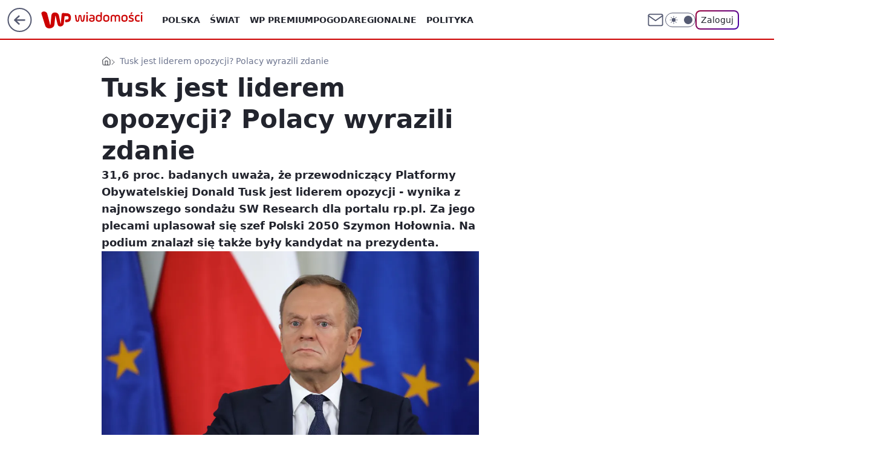

--- FILE ---
content_type: application/javascript
request_url: https://rek.www.wp.pl/gaf.js?rv=2&sn=wiadomosci&pvid=64654af851d3c52e3c91&rekids=234730&tVersion=B&phtml=wiadomosci.wp.pl%2Ftusk-jest-liderem-opozycji-polacy-wyrazili-zdanie-6771163423525376a&abtest=adtech%7CPRGM-1047%7CA%3Badtech%7CPU-335%7CA%3Badtech%7CPRG-3468%7CB%3Badtech%7CPRGM-1036%7CB%3Badtech%7CFP-76%7CA%3Badtech%7CPRGM-1356%7CA%3Badtech%7CPRGM-1610%7CB%3Badtech%7CPRGM-1419%7CB%3Badtech%7CPRGM-1589%7CB%3Badtech%7CPRGM-1443%7CA%3Badtech%7CPRGM-1421%7CA%3Badtech%7CPRGM-1587%7CD%3Badtech%7CPRGM-1615%7CA%3Badtech%7CPRGM-1215%7CC%3Bapplication%7CDRP-1724%7CA&PWA_adbd=0&darkmode=0&highLayout=0&layout=wide&navType=navigate&cdl=0&ctype=article&ciab=IAB12-2%2CIAB-v3-386%2CIAB11-4&cid=6771163423525376&csystem=ncr&cdate=2022-05-21&REKtagi=donald_tusk%3Bopozycja%3Bnowy_sondaz&vw=1280&vh=720&p1=0&spin=co7xmshb&bcv=2
body_size: 3198
content:
co7xmshb({"spin":"co7xmshb","bunch":234730,"context":{"dsa":false,"minor":false,"bidRequestId":"9bf4b682-2bbc-408c-b744-359a6e732bb3","maConfig":{"timestamp":"2026-01-15T08:59:46.335Z"},"dfpConfig":{"timestamp":"2026-01-19T13:39:44.008Z"},"sda":[],"targeting":{"client":{},"server":{},"query":{"PWA_adbd":"0","REKtagi":"donald_tusk;opozycja;nowy_sondaz","abtest":"adtech|PRGM-1047|A;adtech|PU-335|A;adtech|PRG-3468|B;adtech|PRGM-1036|B;adtech|FP-76|A;adtech|PRGM-1356|A;adtech|PRGM-1610|B;adtech|PRGM-1419|B;adtech|PRGM-1589|B;adtech|PRGM-1443|A;adtech|PRGM-1421|A;adtech|PRGM-1587|D;adtech|PRGM-1615|A;adtech|PRGM-1215|C;application|DRP-1724|A","bcv":"2","cdate":"2022-05-21","cdl":"0","ciab":"IAB12-2,IAB-v3-386,IAB11-4","cid":"6771163423525376","csystem":"ncr","ctype":"article","darkmode":"0","highLayout":"0","layout":"wide","navType":"navigate","p1":"0","phtml":"wiadomosci.wp.pl/tusk-jest-liderem-opozycji-polacy-wyrazili-zdanie-6771163423525376a","pvid":"64654af851d3c52e3c91","rekids":"234730","rv":"2","sn":"wiadomosci","spin":"co7xmshb","tVersion":"B","vh":"720","vw":"1280"}},"directOnly":0,"geo":{"country":"840","region":"","city":""},"statid":"","mlId":"","rshsd":"9","isRobot":false,"curr":{"EUR":4.2231,"USD":3.6331,"CHF":4.5476,"GBP":4.8704},"rv":"2","status":{"advf":2,"ma":2,"ma_ads-bidder":2,"ma_cpv-bidder":2,"ma_high-cpm-bidder":2}},"slots":{"10":{"delivered":"","campaign":null,"dfpConfig":null},"11":{"delivered":"1","campaign":null,"dfpConfig":{"placement":"/89844762/Desktop_Wiadomosci.wp.pl_x11_art","roshash":"DHKN","ceil":100,"sizes":[[336,280],[640,280],[300,250]],"namedSizes":["fluid"],"div":"div-gpt-ad-x11-art","targeting":{"DFPHASH":"AEHK","emptygaf":"0"},"gfp":"DHKN"}},"12":{"delivered":"1","campaign":null,"dfpConfig":{"placement":"/89844762/Desktop_Wiadomosci.wp.pl_x12_art","roshash":"DHKN","ceil":100,"sizes":[[336,280],[640,280],[300,250]],"namedSizes":["fluid"],"div":"div-gpt-ad-x12-art","targeting":{"DFPHASH":"AEHK","emptygaf":"0"},"gfp":"DHKN"}},"13":{"delivered":"1","campaign":null,"dfpConfig":{"placement":"/89844762/Desktop_Wiadomosci.wp.pl_x13_art","roshash":"DHKN","ceil":100,"sizes":[[336,280],[640,280],[300,250]],"namedSizes":["fluid"],"div":"div-gpt-ad-x13-art","targeting":{"DFPHASH":"AEHK","emptygaf":"0"},"gfp":"DHKN"}},"14":{"delivered":"1","campaign":null,"dfpConfig":{"placement":"/89844762/Desktop_Wiadomosci.wp.pl_x14_art","roshash":"DHKN","ceil":100,"sizes":[[336,280],[640,280],[300,250]],"namedSizes":["fluid"],"div":"div-gpt-ad-x14-art","targeting":{"DFPHASH":"AEHK","emptygaf":"0"},"gfp":"DHKN"}},"15":{"delivered":"1","campaign":null,"dfpConfig":{"placement":"/89844762/Desktop_Wiadomosci.wp.pl_x15_art","roshash":"DHKN","ceil":100,"sizes":[[728,90],[970,300],[950,90],[980,120],[980,90],[970,150],[970,90],[970,250],[930,180],[950,200],[750,100],[970,66],[750,200],[960,90],[970,100],[750,300],[970,200],[950,300]],"namedSizes":["fluid"],"div":"div-gpt-ad-x15-art","targeting":{"DFPHASH":"AEHK","emptygaf":"0"},"gfp":"DHKN"}},"16":{"delivered":"1","campaign":null,"dfpConfig":{"placement":"/89844762/Desktop_Wiadomosci.wp.pl_x16","roshash":"DHKN","ceil":100,"sizes":[[728,90],[970,300],[950,90],[980,120],[980,90],[970,150],[970,90],[970,250],[930,180],[950,200],[750,100],[970,66],[750,200],[960,90],[970,100],[750,300],[970,200],[950,300]],"namedSizes":["fluid"],"div":"div-gpt-ad-x16","targeting":{"DFPHASH":"AEHK","emptygaf":"0"},"gfp":"DHKN"}},"17":{"delivered":"1","campaign":null,"dfpConfig":{"placement":"/89844762/Desktop_Wiadomosci.wp.pl_x17","roshash":"DHKN","ceil":100,"sizes":[[728,90],[970,300],[950,90],[980,120],[980,90],[970,150],[970,90],[970,250],[930,180],[950,200],[750,100],[970,66],[750,200],[960,90],[970,100],[750,300],[970,200],[950,300]],"namedSizes":["fluid"],"div":"div-gpt-ad-x17","targeting":{"DFPHASH":"AEHK","emptygaf":"0"},"gfp":"DHKN"}},"18":{"delivered":"1","campaign":null,"dfpConfig":{"placement":"/89844762/Desktop_Wiadomosci.wp.pl_x18","roshash":"DHKN","ceil":100,"sizes":[[728,90],[970,300],[950,90],[980,120],[980,90],[970,150],[970,90],[970,250],[930,180],[950,200],[750,100],[970,66],[750,200],[960,90],[970,100],[750,300],[970,200],[950,300]],"namedSizes":["fluid"],"div":"div-gpt-ad-x18","targeting":{"DFPHASH":"AEHK","emptygaf":"0"},"gfp":"DHKN"}},"19":{"delivered":"1","campaign":null,"dfpConfig":{"placement":"/89844762/Desktop_Wiadomosci.wp.pl_x19","roshash":"DHKN","ceil":100,"sizes":[[728,90],[970,300],[950,90],[980,120],[980,90],[970,150],[970,90],[970,250],[930,180],[950,200],[750,100],[970,66],[750,200],[960,90],[970,100],[750,300],[970,200],[950,300]],"namedSizes":["fluid"],"div":"div-gpt-ad-x19","targeting":{"DFPHASH":"AEHK","emptygaf":"0"},"gfp":"DHKN"}},"2":{"delivered":"1","campaign":null,"dfpConfig":{"placement":"/89844762/Desktop_Wiadomosci.wp.pl_x02","roshash":"EMPS","ceil":100,"sizes":[[970,300],[970,600],[750,300],[950,300],[980,600],[1920,870],[1200,600],[750,400],[960,640]],"namedSizes":["fluid"],"div":"div-gpt-ad-x02","targeting":{"DFPHASH":"BJMP","emptygaf":"0"},"gfp":"EMPS"}},"24":{"delivered":"","campaign":null,"dfpConfig":null},"25":{"delivered":"1","campaign":null,"dfpConfig":{"placement":"/89844762/Desktop_Wiadomosci.wp.pl_x25_art","roshash":"DHKN","ceil":100,"sizes":[[336,280],[640,280],[300,250]],"namedSizes":["fluid"],"div":"div-gpt-ad-x25-art","targeting":{"DFPHASH":"AEHK","emptygaf":"0"},"gfp":"DHKN"}},"27":{"delivered":"1","campaign":null,"dfpConfig":{"placement":"/89844762/Desktop_Wiadomosci.wp.pl_x27_art","roshash":"DHKN","ceil":100,"sizes":[[160,600]],"namedSizes":["fluid"],"div":"div-gpt-ad-x27-art","targeting":{"DFPHASH":"AEHK","emptygaf":"0"},"gfp":"DHKN"}},"28":{"delivered":"","campaign":null,"dfpConfig":null},"29":{"delivered":"","campaign":null,"dfpConfig":null},"3":{"delivered":"1","campaign":null,"dfpConfig":{"placement":"/89844762/Desktop_Wiadomosci.wp.pl_x03_art","roshash":"DHKN","ceil":100,"sizes":[[728,90],[970,300],[950,90],[980,120],[980,90],[970,150],[970,90],[970,250],[930,180],[950,200],[750,100],[970,66],[750,200],[960,90],[970,100],[750,300],[970,200],[950,300]],"namedSizes":["fluid"],"div":"div-gpt-ad-x03-art","targeting":{"DFPHASH":"AEHK","emptygaf":"0"},"gfp":"DHKN"}},"32":{"delivered":"1","campaign":null,"dfpConfig":{"placement":"/89844762/Desktop_Wiadomosci.wp.pl_x32_art","roshash":"DHKN","ceil":100,"sizes":[[336,280],[640,280],[300,250]],"namedSizes":["fluid"],"div":"div-gpt-ad-x32-art","targeting":{"DFPHASH":"AEHK","emptygaf":"0"},"gfp":"DHKN"}},"33":{"delivered":"1","campaign":null,"dfpConfig":{"placement":"/89844762/Desktop_Wiadomosci.wp.pl_x33_art","roshash":"DHKN","ceil":100,"sizes":[[336,280],[640,280],[300,250]],"namedSizes":["fluid"],"div":"div-gpt-ad-x33-art","targeting":{"DFPHASH":"AEHK","emptygaf":"0"},"gfp":"DHKN"}},"34":{"delivered":"1","campaign":null,"dfpConfig":{"placement":"/89844762/Desktop_Wiadomosci.wp.pl_x34_art","roshash":"DHKN","ceil":100,"sizes":[[300,250]],"namedSizes":["fluid"],"div":"div-gpt-ad-x34-art","targeting":{"DFPHASH":"AEHK","emptygaf":"0"},"gfp":"DHKN"}},"35":{"delivered":"1","campaign":{"id":"186351","adm":{"bunch":"234730","creations":[{"height":250,"showLabel":true,"src":"https://mamc.wpcdn.pl/186351/1765466728165/Jacek_Walkiewicz_mentoring_indywidualny_grafiki_na_WP_rectangle_ROZKMINKI.jpg","trackers":{"click":[""],"cview":["//ma.wp.pl/ma.gif?clid=36d4f1d950aab392a9c26b186b340e10\u0026SN=wiadomosci\u0026pvid=64654af851d3c52e3c91\u0026action=cvimp\u0026pg=wiadomosci.wp.pl\u0026par=ssp%3Dwp.pl%26userID%3D__UNKNOWN_TELL_US__%26tpID%3D1392098%26billing%3Dcpv%26emission%3D3038378%26hBudgetRate%3DDGKNQTW%26partnerID%3D%26bidderID%3D11%26slotSizeWxH%3D300x250%26editedTimestamp%3D1765531988%26pvid%3D64654af851d3c52e3c91%26bidTimestamp%3D1768896243%26utility%3D6b7CDjjCmnbgsSQnelYAJ0ZNb17C1PNEDHN-qJpeS_l0307pESdVq1HOXWvOjv8k%26publisherID%3D308%26workfID%3D186351%26source%3DTG%26is_adblock%3D0%26medium%3Ddisplay%26creationID%3D1453873%26test%3D0%26seatID%3D36d4f1d950aab392a9c26b186b340e10%26org_id%3D25%26isDev%3Dfalse%26device%3DPERSONAL_COMPUTER%26ip%3D97BMjvXUk2mpNkrLTqj7Gl41nbToh1GwtqirEmN1yKo%26order%3D263975%26pricingModel%3D8YxSBBAC12m8AEXuKvgokLsnMPNugYqoXMjhuF-nFck%26is_robot%3D0%26contentID%3D6771163423525376%26ttl%3D1768982643%26sn%3Dwiadomosci%26hBidPrice%3DDGJRUXb%26platform%3D8%26rekid%3D234730%26targetDomain%3Djacekwalkiewicz.pl%26cur%3DPLN%26seatFee%3D0qC4y_fje5UzV9-gTWkQKccKD_vOZxTEi5Yiif3sRjY%26iabSiteCategories%3D%26conversionValue%3D0%26bidReqID%3D9bf4b682-2bbc-408c-b744-359a6e732bb3%26inver%3D2%26domain%3Dwiadomosci.wp.pl%26slotID%3D035%26client_id%3D64337%26iabPageCategories%3D%26geo%3D840%253B%253B"],"impression":["//ma.wp.pl/ma.gif?clid=36d4f1d950aab392a9c26b186b340e10\u0026SN=wiadomosci\u0026pvid=64654af851d3c52e3c91\u0026action=delivery\u0026pg=wiadomosci.wp.pl\u0026par=tpID%3D1392098%26billing%3Dcpv%26emission%3D3038378%26hBudgetRate%3DDGKNQTW%26partnerID%3D%26bidderID%3D11%26slotSizeWxH%3D300x250%26editedTimestamp%3D1765531988%26pvid%3D64654af851d3c52e3c91%26bidTimestamp%3D1768896243%26utility%3D6b7CDjjCmnbgsSQnelYAJ0ZNb17C1PNEDHN-qJpeS_l0307pESdVq1HOXWvOjv8k%26publisherID%3D308%26workfID%3D186351%26source%3DTG%26is_adblock%3D0%26medium%3Ddisplay%26creationID%3D1453873%26test%3D0%26seatID%3D36d4f1d950aab392a9c26b186b340e10%26org_id%3D25%26isDev%3Dfalse%26device%3DPERSONAL_COMPUTER%26ip%3D97BMjvXUk2mpNkrLTqj7Gl41nbToh1GwtqirEmN1yKo%26order%3D263975%26pricingModel%3D8YxSBBAC12m8AEXuKvgokLsnMPNugYqoXMjhuF-nFck%26is_robot%3D0%26contentID%3D6771163423525376%26ttl%3D1768982643%26sn%3Dwiadomosci%26hBidPrice%3DDGJRUXb%26platform%3D8%26rekid%3D234730%26targetDomain%3Djacekwalkiewicz.pl%26cur%3DPLN%26seatFee%3D0qC4y_fje5UzV9-gTWkQKccKD_vOZxTEi5Yiif3sRjY%26iabSiteCategories%3D%26conversionValue%3D0%26bidReqID%3D9bf4b682-2bbc-408c-b744-359a6e732bb3%26inver%3D2%26domain%3Dwiadomosci.wp.pl%26slotID%3D035%26client_id%3D64337%26iabPageCategories%3D%26geo%3D840%253B%253B%26ssp%3Dwp.pl%26userID%3D__UNKNOWN_TELL_US__"],"view":["//ma.wp.pl/ma.gif?clid=36d4f1d950aab392a9c26b186b340e10\u0026SN=wiadomosci\u0026pvid=64654af851d3c52e3c91\u0026action=view\u0026pg=wiadomosci.wp.pl\u0026par=emission%3D3038378%26hBudgetRate%3DDGKNQTW%26partnerID%3D%26bidderID%3D11%26slotSizeWxH%3D300x250%26editedTimestamp%3D1765531988%26pvid%3D64654af851d3c52e3c91%26bidTimestamp%3D1768896243%26utility%3D6b7CDjjCmnbgsSQnelYAJ0ZNb17C1PNEDHN-qJpeS_l0307pESdVq1HOXWvOjv8k%26publisherID%3D308%26workfID%3D186351%26source%3DTG%26is_adblock%3D0%26medium%3Ddisplay%26creationID%3D1453873%26test%3D0%26seatID%3D36d4f1d950aab392a9c26b186b340e10%26org_id%3D25%26isDev%3Dfalse%26device%3DPERSONAL_COMPUTER%26ip%3D97BMjvXUk2mpNkrLTqj7Gl41nbToh1GwtqirEmN1yKo%26order%3D263975%26pricingModel%3D8YxSBBAC12m8AEXuKvgokLsnMPNugYqoXMjhuF-nFck%26is_robot%3D0%26contentID%3D6771163423525376%26ttl%3D1768982643%26sn%3Dwiadomosci%26hBidPrice%3DDGJRUXb%26platform%3D8%26rekid%3D234730%26targetDomain%3Djacekwalkiewicz.pl%26cur%3DPLN%26seatFee%3D0qC4y_fje5UzV9-gTWkQKccKD_vOZxTEi5Yiif3sRjY%26iabSiteCategories%3D%26conversionValue%3D0%26bidReqID%3D9bf4b682-2bbc-408c-b744-359a6e732bb3%26inver%3D2%26domain%3Dwiadomosci.wp.pl%26slotID%3D035%26client_id%3D64337%26iabPageCategories%3D%26geo%3D840%253B%253B%26ssp%3Dwp.pl%26userID%3D__UNKNOWN_TELL_US__%26tpID%3D1392098%26billing%3Dcpv"]},"transparentPlaceholder":false,"type":"image","url":"https://jacekwalkiewicz.pl/mentoring-osobisty/","width":300}],"redir":"https://ma.wp.pl/redirma?SN=wiadomosci\u0026pvid=64654af851d3c52e3c91\u0026par=publisherID%3D308%26source%3DTG%26medium%3Ddisplay%26test%3D0%26contentID%3D6771163423525376%26sn%3Dwiadomosci%26domain%3Dwiadomosci.wp.pl%26slotID%3D035%26slotSizeWxH%3D300x250%26editedTimestamp%3D1765531988%26workfID%3D186351%26org_id%3D25%26conversionValue%3D0%26bidReqID%3D9bf4b682-2bbc-408c-b744-359a6e732bb3%26ssp%3Dwp.pl%26tpID%3D1392098%26pvid%3D64654af851d3c52e3c91%26bidTimestamp%3D1768896243%26creationID%3D1453873%26iabSiteCategories%3D%26hBidPrice%3DDGJRUXb%26partnerID%3D%26is_robot%3D0%26inver%3D2%26userID%3D__UNKNOWN_TELL_US__%26utility%3D6b7CDjjCmnbgsSQnelYAJ0ZNb17C1PNEDHN-qJpeS_l0307pESdVq1HOXWvOjv8k%26targetDomain%3Djacekwalkiewicz.pl%26emission%3D3038378%26is_adblock%3D0%26isDev%3Dfalse%26device%3DPERSONAL_COMPUTER%26pricingModel%3D8YxSBBAC12m8AEXuKvgokLsnMPNugYqoXMjhuF-nFck%26client_id%3D64337%26bidderID%3D11%26geo%3D840%253B%253B%26seatFee%3D0qC4y_fje5UzV9-gTWkQKccKD_vOZxTEi5Yiif3sRjY%26order%3D263975%26ttl%3D1768982643%26platform%3D8%26cur%3DPLN%26iabPageCategories%3D%26seatID%3D36d4f1d950aab392a9c26b186b340e10%26ip%3D97BMjvXUk2mpNkrLTqj7Gl41nbToh1GwtqirEmN1yKo%26rekid%3D234730%26billing%3Dcpv%26hBudgetRate%3DDGKNQTW\u0026url=","slot":"35"},"creative":{"Id":"1453873","provider":"ma_cpv-bidder","roshash":"DGJM","height":250,"width":300,"touchpointId":"1392098","source":{"bidder":"cpv-bidder"}},"sellingModel":{"model":"CPM_INT"}},"dfpConfig":{"placement":"/89844762/Desktop_Wiadomosci.wp.pl_x35_art","roshash":"DHKN","ceil":100,"sizes":[[300,600],[300,250]],"namedSizes":["fluid"],"div":"div-gpt-ad-x35-art","targeting":{"DFPHASH":"AEHK","emptygaf":"0"},"gfp":"DHKN"}},"36":{"delivered":"1","campaign":null,"dfpConfig":{"placement":"/89844762/Desktop_Wiadomosci.wp.pl_x36_art","roshash":"DHKN","ceil":100,"sizes":[[300,600],[300,250]],"namedSizes":["fluid"],"div":"div-gpt-ad-x36-art","targeting":{"DFPHASH":"AEHK","emptygaf":"0"},"gfp":"DHKN"}},"37":{"delivered":"1","campaign":null,"dfpConfig":{"placement":"/89844762/Desktop_Wiadomosci.wp.pl_x37_art","roshash":"DHKN","ceil":100,"sizes":[[300,600],[300,250]],"namedSizes":["fluid"],"div":"div-gpt-ad-x37-art","targeting":{"DFPHASH":"AEHK","emptygaf":"0"},"gfp":"DHKN"}},"40":{"delivered":"1","campaign":null,"dfpConfig":{"placement":"/89844762/Desktop_Wiadomosci.wp.pl_x40","roshash":"DILO","ceil":100,"sizes":[[300,250]],"namedSizes":["fluid"],"div":"div-gpt-ad-x40","targeting":{"DFPHASH":"AFIL","emptygaf":"0"},"gfp":"DILO"}},"5":{"delivered":"1","campaign":null,"dfpConfig":{"placement":"/89844762/Desktop_Wiadomosci.wp.pl_x05_art","roshash":"DHKN","ceil":100,"sizes":[[336,280],[640,280],[300,250]],"namedSizes":["fluid"],"div":"div-gpt-ad-x05-art","targeting":{"DFPHASH":"AEHK","emptygaf":"0"},"gfp":"DHKN"}},"50":{"delivered":"1","campaign":null,"dfpConfig":{"placement":"/89844762/Desktop_Wiadomosci.wp.pl_x50_art","roshash":"DHKN","ceil":100,"sizes":[[728,90],[970,300],[950,90],[980,120],[980,90],[970,150],[970,90],[970,250],[930,180],[950,200],[750,100],[970,66],[750,200],[960,90],[970,100],[750,300],[970,200],[950,300]],"namedSizes":["fluid"],"div":"div-gpt-ad-x50-art","targeting":{"DFPHASH":"AEHK","emptygaf":"0"},"gfp":"DHKN"}},"52":{"delivered":"1","campaign":null,"dfpConfig":{"placement":"/89844762/Desktop_Wiadomosci.wp.pl_x52_art","roshash":"DHKN","ceil":100,"sizes":[[300,250]],"namedSizes":["fluid"],"div":"div-gpt-ad-x52-art","targeting":{"DFPHASH":"AEHK","emptygaf":"0"},"gfp":"DHKN"}},"529":{"delivered":"1","campaign":null,"dfpConfig":{"placement":"/89844762/Desktop_Wiadomosci.wp.pl_x529","roshash":"DHKN","ceil":100,"sizes":[[300,250]],"namedSizes":["fluid"],"div":"div-gpt-ad-x529","targeting":{"DFPHASH":"AEHK","emptygaf":"0"},"gfp":"DHKN"}},"53":{"delivered":"1","campaign":null,"dfpConfig":{"placement":"/89844762/Desktop_Wiadomosci.wp.pl_x53_art","roshash":"DHKN","ceil":100,"sizes":[[728,90],[970,300],[950,90],[980,120],[980,90],[970,150],[970,600],[970,90],[970,250],[930,180],[950,200],[750,100],[970,66],[750,200],[960,90],[970,100],[750,300],[970,200],[940,600]],"namedSizes":["fluid"],"div":"div-gpt-ad-x53-art","targeting":{"DFPHASH":"AEHK","emptygaf":"0"},"gfp":"DHKN"}},"531":{"delivered":"1","campaign":null,"dfpConfig":{"placement":"/89844762/Desktop_Wiadomosci.wp.pl_x531","roshash":"DHKN","ceil":100,"sizes":[[300,250]],"namedSizes":["fluid"],"div":"div-gpt-ad-x531","targeting":{"DFPHASH":"AEHK","emptygaf":"0"},"gfp":"DHKN"}},"541":{"delivered":"1","campaign":null,"dfpConfig":{"placement":"/89844762/Desktop_Wiadomosci.wp.pl_x541_art","roshash":"DHKN","ceil":100,"sizes":[[300,600],[300,250]],"namedSizes":["fluid"],"div":"div-gpt-ad-x541-art","targeting":{"DFPHASH":"AEHK","emptygaf":"0"},"gfp":"DHKN"}},"59":{"delivered":"1","campaign":null,"dfpConfig":{"placement":"/89844762/Desktop_Wiadomosci.wp.pl_x59_art","roshash":"DHKN","ceil":100,"sizes":[[300,600],[300,250]],"namedSizes":["fluid"],"div":"div-gpt-ad-x59-art","targeting":{"DFPHASH":"AEHK","emptygaf":"0"},"gfp":"DHKN"}},"6":{"delivered":"","campaign":null,"dfpConfig":null},"61":{"delivered":"1","campaign":null,"dfpConfig":{"placement":"/89844762/Desktop_Wiadomosci.wp.pl_x61_art","roshash":"DHKN","ceil":100,"sizes":[[300,250]],"namedSizes":["fluid"],"div":"div-gpt-ad-x61-art","targeting":{"DFPHASH":"AEHK","emptygaf":"0"},"gfp":"DHKN"}},"62":{"delivered":"","campaign":null,"dfpConfig":null},"67":{"delivered":"1","campaign":null,"dfpConfig":{"placement":"/89844762/Desktop_Wiadomosci.wp.pl_x67_art","roshash":"DHKN","ceil":100,"sizes":[[300,50]],"namedSizes":["fluid"],"div":"div-gpt-ad-x67-art","targeting":{"DFPHASH":"AEHK","emptygaf":"0"},"gfp":"DHKN"}},"7":{"delivered":"","campaign":null,"dfpConfig":null},"70":{"delivered":"1","campaign":null,"dfpConfig":{"placement":"/89844762/Desktop_Wiadomosci.wp.pl_x70_art","roshash":"DHKN","ceil":100,"sizes":[[728,90],[970,300],[950,90],[980,120],[980,90],[970,150],[970,90],[970,250],[930,180],[950,200],[750,100],[970,66],[750,200],[960,90],[970,100],[750,300],[970,200],[950,300]],"namedSizes":["fluid"],"div":"div-gpt-ad-x70-art","targeting":{"DFPHASH":"AEHK","emptygaf":"0"},"gfp":"DHKN"}},"716":{"delivered":"","campaign":null,"dfpConfig":null},"717":{"delivered":"","campaign":null,"dfpConfig":null},"72":{"delivered":"1","campaign":null,"dfpConfig":{"placement":"/89844762/Desktop_Wiadomosci.wp.pl_x72_art","roshash":"DHKN","ceil":100,"sizes":[[300,250]],"namedSizes":["fluid"],"div":"div-gpt-ad-x72-art","targeting":{"DFPHASH":"AEHK","emptygaf":"0"},"gfp":"DHKN"}},"79":{"delivered":"1","campaign":null,"dfpConfig":{"placement":"/89844762/Desktop_Wiadomosci.wp.pl_x79_art","roshash":"DHKN","ceil":100,"sizes":[[300,600],[300,250]],"namedSizes":["fluid"],"div":"div-gpt-ad-x79-art","targeting":{"DFPHASH":"AEHK","emptygaf":"0"},"gfp":"DHKN"}},"8":{"delivered":"","campaign":null,"dfpConfig":null},"80":{"delivered":"1","campaign":null,"dfpConfig":{"placement":"/89844762/Desktop_Wiadomosci.wp.pl_x80_art","roshash":"DHKN","ceil":100,"sizes":[[1,1]],"namedSizes":["fluid"],"div":"div-gpt-ad-x80-art","isNative":1,"targeting":{"DFPHASH":"AEHK","emptygaf":"0"},"gfp":"DHKN"}},"800":{"delivered":"","campaign":null,"dfpConfig":null},"81":{"delivered":"1","campaign":null,"dfpConfig":{"placement":"/89844762/Desktop_Wiadomosci.wp.pl_x81_art","roshash":"DHKN","ceil":100,"sizes":[[1,1]],"namedSizes":["fluid"],"div":"div-gpt-ad-x81-art","isNative":1,"targeting":{"DFPHASH":"AEHK","emptygaf":"0"},"gfp":"DHKN"}},"810":{"delivered":"","campaign":null,"dfpConfig":null},"811":{"delivered":"","campaign":null,"dfpConfig":null},"812":{"delivered":"","campaign":null,"dfpConfig":null},"813":{"delivered":"","campaign":null,"dfpConfig":null},"814":{"delivered":"","campaign":null,"dfpConfig":null},"815":{"delivered":"","campaign":null,"dfpConfig":null},"816":{"delivered":"","campaign":null,"dfpConfig":null},"817":{"delivered":"","campaign":null,"dfpConfig":null},"82":{"delivered":"1","campaign":null,"dfpConfig":{"placement":"/89844762/Desktop_Wiadomosci.wp.pl_x82_art","roshash":"DGOR","ceil":100,"sizes":[[1,1]],"namedSizes":["fluid"],"div":"div-gpt-ad-x82-art","isNative":1,"targeting":{"DFPHASH":"ADLO","emptygaf":"0"},"gfp":"DGOR"}},"83":{"delivered":"1","campaign":null,"dfpConfig":{"placement":"/89844762/Desktop_Wiadomosci.wp.pl_x83_art","roshash":"DGOR","ceil":100,"sizes":[[1,1]],"namedSizes":["fluid"],"div":"div-gpt-ad-x83-art","isNative":1,"targeting":{"DFPHASH":"ADLO","emptygaf":"0"},"gfp":"DGOR"}},"840":{"delivered":"","campaign":null,"dfpConfig":null},"841":{"delivered":"","campaign":null,"dfpConfig":null},"842":{"delivered":"","campaign":null,"dfpConfig":null},"843":{"delivered":"","campaign":null,"dfpConfig":null},"89":{"delivered":"","campaign":null,"dfpConfig":null},"90":{"delivered":"1","campaign":null,"dfpConfig":{"placement":"/89844762/Desktop_Wiadomosci.wp.pl_x90_art","roshash":"DHKN","ceil":100,"sizes":[[728,90],[970,300],[950,90],[980,120],[980,90],[970,150],[970,90],[970,250],[930,180],[950,200],[750,100],[970,66],[750,200],[960,90],[970,100],[750,300],[970,200],[950,300]],"namedSizes":["fluid"],"div":"div-gpt-ad-x90-art","targeting":{"DFPHASH":"AEHK","emptygaf":"0"},"gfp":"DHKN"}},"92":{"delivered":"1","campaign":null,"dfpConfig":{"placement":"/89844762/Desktop_Wiadomosci.wp.pl_x92_art","roshash":"DHKN","ceil":100,"sizes":[[300,250]],"namedSizes":["fluid"],"div":"div-gpt-ad-x92-art","targeting":{"DFPHASH":"AEHK","emptygaf":"0"},"gfp":"DHKN"}},"93":{"delivered":"1","campaign":null,"dfpConfig":{"placement":"/89844762/Desktop_Wiadomosci.wp.pl_x93_art","roshash":"DHKN","ceil":100,"sizes":[[300,600],[300,250]],"namedSizes":["fluid"],"div":"div-gpt-ad-x93-art","targeting":{"DFPHASH":"AEHK","emptygaf":"0"},"gfp":"DHKN"}},"94":{"delivered":"1","campaign":null,"dfpConfig":{"placement":"/89844762/Desktop_Wiadomosci.wp.pl_x94_art","roshash":"DHKN","ceil":100,"sizes":[[300,600],[300,250]],"namedSizes":["fluid"],"div":"div-gpt-ad-x94-art","targeting":{"DFPHASH":"AEHK","emptygaf":"0"},"gfp":"DHKN"}},"95":{"delivered":"1","campaign":null,"dfpConfig":{"placement":"/89844762/Desktop_Wiadomosci.wp.pl_x95_art","roshash":"DHKN","ceil":100,"sizes":[[300,600],[300,250]],"namedSizes":["fluid"],"div":"div-gpt-ad-x95-art","targeting":{"DFPHASH":"AEHK","emptygaf":"0"},"gfp":"DHKN"}},"99":{"delivered":"1","campaign":null,"dfpConfig":{"placement":"/89844762/Desktop_Wiadomosci.wp.pl_x99_art","roshash":"DHKN","ceil":100,"sizes":[[300,600],[300,250]],"namedSizes":["fluid"],"div":"div-gpt-ad-x99-art","targeting":{"DFPHASH":"AEHK","emptygaf":"0"},"gfp":"DHKN"}}},"bdd":{}});

--- FILE ---
content_type: text/plain; charset=utf-8
request_url: https://wiadomosci.wp.pl/robots.txt
body_size: -95
content:
User-agent: *
Disallow: /api/
Disallow: /blad/
Disallow: /helpers/
Disallow: /konto/
Disallow: /szukaj?*
Disallow: /*/komentarze$
Disallow: /*/komentarze?*$
Disallow: /v1/*
Disallow: /auth/*
Disallow: /frontendparts/scrollboost*

User-agent: GPTBot
Disallow: /

User-agent: CCBot
Disallow: /

User-agent: PerplexityBot
Allow: /

User-agent: Perplexity-User
Allow: /

User-agent: OAI-SearchBot
Allow: /

User-agent: ChatGPT-User
Allow: /
